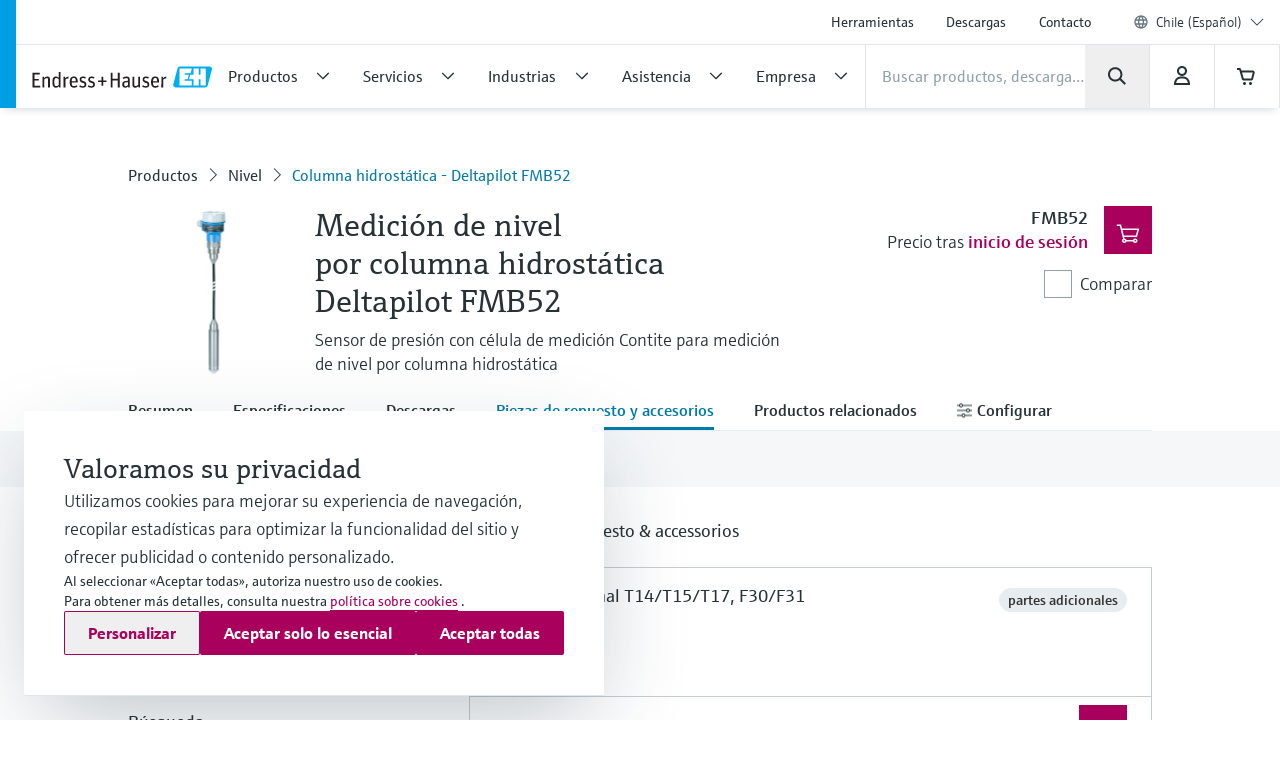

--- FILE ---
content_type: image/svg+xml
request_url: https://www.cl.endress.com/pc/icons/eh-arrow-left-d7512fc3.svg
body_size: 39
content:
<svg width="24" height="24" viewBox="0 0 24 24" fill="none" xmlns="http://www.w3.org/2000/svg">
<path fill-rule="evenodd" clip-rule="evenodd" d="M15.7929 2.58594L7.43939 10.9395C6.8536 11.5253 6.8536 12.475 7.43938 13.0608L15.7929 21.4144L17.2072 20.0002L9.20715 12.0002L17.2072 4.00015M17.2072 4.00015L15.7929 2.58594ZM17.2072 4.00015L9.20715 12.0002Z" fill="#273237"/>
</svg>


--- FILE ---
content_type: application/javascript; charset=utf-8
request_url: https://www.cl.endress.com/_/maintenance_mode/es
body_size: 256
content:
if(!window.eh) { window.eh = {} }; window.eh.maintenanceInfo = {"creationDate":"2026-01-22T11:41:16.870Z","nebp":{"enabled":true,"maintenanceEnabled":false,"maintenanceAnnouncementEnabled":false,"start":"2023-11-25T00:00:00.870Z","end":"2023-11-25T00:00:00.870Z","announcementStart":"2023-11-25T00:00:00.871Z","announcementEnd":"2023-11-25T00:00:00.870Z","inMaintenanceModeAnnnouncement":false,"inMaintenanceMode":false,"available":true,"maintenanceInfo":"Duración estimada de la caída del servidor: 25/11/23 a 25/11/23 (UTC)","maintenanceCompletedText":"Please return on 25/11/23 (UTC), when we expect the maintenance period to be completed."},"productGuide":{"enabled":true,"maintenanceEnabled":false,"maintenanceAnnouncementEnabled":false,"start":"2021-10-24T00:00:00.871Z","end":"2021-10-24T00:00:00.871Z","announcementStart":"2021-10-24T00:00:00.871Z","announcementEnd":"2021-10-24T00:00:00.871Z","inMaintenanceModeAnnnouncement":false,"inMaintenanceMode":false,"available":true,"maintenanceInfo":"Estimated downtime: 24/10/21 to 24/10/21 (UTC)","maintenanceCompletedText":"Please return on 24/10/21 (UTC), when we expect the maintenance period to be completed."},"myDocuments":{"enabled":true,"maintenanceEnabled":false,"maintenanceAnnouncementEnabled":false,"start":"2026-01-18T00:00:00.871Z","end":"2026-01-18T00:00:00.871Z","announcementStart":"2026-01-18T00:00:00.871Z","announcementEnd":"2026-01-18T00:00:00.871Z","inMaintenanceModeAnnnouncement":false,"inMaintenanceMode":false,"available":true,"maintenanceInfo":"*my-documents.maintenance.tooltip-text","maintenanceCompletedText":"*my-documents.message-maintenance.completed"}}; document.dispatchEvent(new Event('MaintenanceInfo:loaded'));